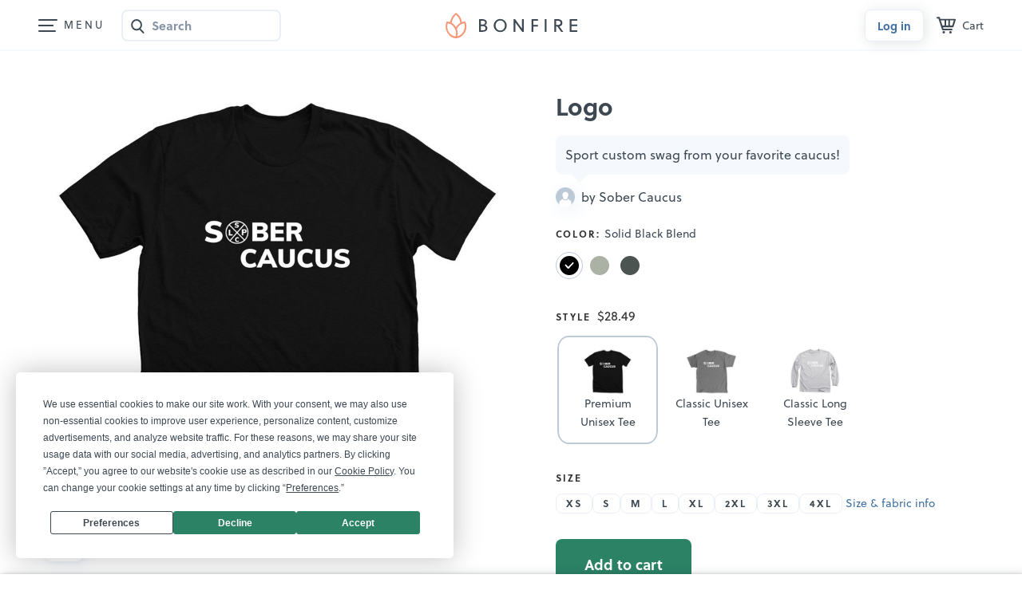

--- FILE ---
content_type: text/html; charset=utf-8
request_url: https://www.google.com/recaptcha/api2/anchor?ar=1&k=6LeCxK8qAAAAAGMfQOUPUf3O4yFZqEPf8UW15UZe&co=aHR0cHM6Ly93d3cuYm9uZmlyZS5jb206NDQz&hl=en&v=PoyoqOPhxBO7pBk68S4YbpHZ&size=invisible&anchor-ms=20000&execute-ms=30000&cb=asm23rjvl84a
body_size: 48501
content:
<!DOCTYPE HTML><html dir="ltr" lang="en"><head><meta http-equiv="Content-Type" content="text/html; charset=UTF-8">
<meta http-equiv="X-UA-Compatible" content="IE=edge">
<title>reCAPTCHA</title>
<style type="text/css">
/* cyrillic-ext */
@font-face {
  font-family: 'Roboto';
  font-style: normal;
  font-weight: 400;
  font-stretch: 100%;
  src: url(//fonts.gstatic.com/s/roboto/v48/KFO7CnqEu92Fr1ME7kSn66aGLdTylUAMa3GUBHMdazTgWw.woff2) format('woff2');
  unicode-range: U+0460-052F, U+1C80-1C8A, U+20B4, U+2DE0-2DFF, U+A640-A69F, U+FE2E-FE2F;
}
/* cyrillic */
@font-face {
  font-family: 'Roboto';
  font-style: normal;
  font-weight: 400;
  font-stretch: 100%;
  src: url(//fonts.gstatic.com/s/roboto/v48/KFO7CnqEu92Fr1ME7kSn66aGLdTylUAMa3iUBHMdazTgWw.woff2) format('woff2');
  unicode-range: U+0301, U+0400-045F, U+0490-0491, U+04B0-04B1, U+2116;
}
/* greek-ext */
@font-face {
  font-family: 'Roboto';
  font-style: normal;
  font-weight: 400;
  font-stretch: 100%;
  src: url(//fonts.gstatic.com/s/roboto/v48/KFO7CnqEu92Fr1ME7kSn66aGLdTylUAMa3CUBHMdazTgWw.woff2) format('woff2');
  unicode-range: U+1F00-1FFF;
}
/* greek */
@font-face {
  font-family: 'Roboto';
  font-style: normal;
  font-weight: 400;
  font-stretch: 100%;
  src: url(//fonts.gstatic.com/s/roboto/v48/KFO7CnqEu92Fr1ME7kSn66aGLdTylUAMa3-UBHMdazTgWw.woff2) format('woff2');
  unicode-range: U+0370-0377, U+037A-037F, U+0384-038A, U+038C, U+038E-03A1, U+03A3-03FF;
}
/* math */
@font-face {
  font-family: 'Roboto';
  font-style: normal;
  font-weight: 400;
  font-stretch: 100%;
  src: url(//fonts.gstatic.com/s/roboto/v48/KFO7CnqEu92Fr1ME7kSn66aGLdTylUAMawCUBHMdazTgWw.woff2) format('woff2');
  unicode-range: U+0302-0303, U+0305, U+0307-0308, U+0310, U+0312, U+0315, U+031A, U+0326-0327, U+032C, U+032F-0330, U+0332-0333, U+0338, U+033A, U+0346, U+034D, U+0391-03A1, U+03A3-03A9, U+03B1-03C9, U+03D1, U+03D5-03D6, U+03F0-03F1, U+03F4-03F5, U+2016-2017, U+2034-2038, U+203C, U+2040, U+2043, U+2047, U+2050, U+2057, U+205F, U+2070-2071, U+2074-208E, U+2090-209C, U+20D0-20DC, U+20E1, U+20E5-20EF, U+2100-2112, U+2114-2115, U+2117-2121, U+2123-214F, U+2190, U+2192, U+2194-21AE, U+21B0-21E5, U+21F1-21F2, U+21F4-2211, U+2213-2214, U+2216-22FF, U+2308-230B, U+2310, U+2319, U+231C-2321, U+2336-237A, U+237C, U+2395, U+239B-23B7, U+23D0, U+23DC-23E1, U+2474-2475, U+25AF, U+25B3, U+25B7, U+25BD, U+25C1, U+25CA, U+25CC, U+25FB, U+266D-266F, U+27C0-27FF, U+2900-2AFF, U+2B0E-2B11, U+2B30-2B4C, U+2BFE, U+3030, U+FF5B, U+FF5D, U+1D400-1D7FF, U+1EE00-1EEFF;
}
/* symbols */
@font-face {
  font-family: 'Roboto';
  font-style: normal;
  font-weight: 400;
  font-stretch: 100%;
  src: url(//fonts.gstatic.com/s/roboto/v48/KFO7CnqEu92Fr1ME7kSn66aGLdTylUAMaxKUBHMdazTgWw.woff2) format('woff2');
  unicode-range: U+0001-000C, U+000E-001F, U+007F-009F, U+20DD-20E0, U+20E2-20E4, U+2150-218F, U+2190, U+2192, U+2194-2199, U+21AF, U+21E6-21F0, U+21F3, U+2218-2219, U+2299, U+22C4-22C6, U+2300-243F, U+2440-244A, U+2460-24FF, U+25A0-27BF, U+2800-28FF, U+2921-2922, U+2981, U+29BF, U+29EB, U+2B00-2BFF, U+4DC0-4DFF, U+FFF9-FFFB, U+10140-1018E, U+10190-1019C, U+101A0, U+101D0-101FD, U+102E0-102FB, U+10E60-10E7E, U+1D2C0-1D2D3, U+1D2E0-1D37F, U+1F000-1F0FF, U+1F100-1F1AD, U+1F1E6-1F1FF, U+1F30D-1F30F, U+1F315, U+1F31C, U+1F31E, U+1F320-1F32C, U+1F336, U+1F378, U+1F37D, U+1F382, U+1F393-1F39F, U+1F3A7-1F3A8, U+1F3AC-1F3AF, U+1F3C2, U+1F3C4-1F3C6, U+1F3CA-1F3CE, U+1F3D4-1F3E0, U+1F3ED, U+1F3F1-1F3F3, U+1F3F5-1F3F7, U+1F408, U+1F415, U+1F41F, U+1F426, U+1F43F, U+1F441-1F442, U+1F444, U+1F446-1F449, U+1F44C-1F44E, U+1F453, U+1F46A, U+1F47D, U+1F4A3, U+1F4B0, U+1F4B3, U+1F4B9, U+1F4BB, U+1F4BF, U+1F4C8-1F4CB, U+1F4D6, U+1F4DA, U+1F4DF, U+1F4E3-1F4E6, U+1F4EA-1F4ED, U+1F4F7, U+1F4F9-1F4FB, U+1F4FD-1F4FE, U+1F503, U+1F507-1F50B, U+1F50D, U+1F512-1F513, U+1F53E-1F54A, U+1F54F-1F5FA, U+1F610, U+1F650-1F67F, U+1F687, U+1F68D, U+1F691, U+1F694, U+1F698, U+1F6AD, U+1F6B2, U+1F6B9-1F6BA, U+1F6BC, U+1F6C6-1F6CF, U+1F6D3-1F6D7, U+1F6E0-1F6EA, U+1F6F0-1F6F3, U+1F6F7-1F6FC, U+1F700-1F7FF, U+1F800-1F80B, U+1F810-1F847, U+1F850-1F859, U+1F860-1F887, U+1F890-1F8AD, U+1F8B0-1F8BB, U+1F8C0-1F8C1, U+1F900-1F90B, U+1F93B, U+1F946, U+1F984, U+1F996, U+1F9E9, U+1FA00-1FA6F, U+1FA70-1FA7C, U+1FA80-1FA89, U+1FA8F-1FAC6, U+1FACE-1FADC, U+1FADF-1FAE9, U+1FAF0-1FAF8, U+1FB00-1FBFF;
}
/* vietnamese */
@font-face {
  font-family: 'Roboto';
  font-style: normal;
  font-weight: 400;
  font-stretch: 100%;
  src: url(//fonts.gstatic.com/s/roboto/v48/KFO7CnqEu92Fr1ME7kSn66aGLdTylUAMa3OUBHMdazTgWw.woff2) format('woff2');
  unicode-range: U+0102-0103, U+0110-0111, U+0128-0129, U+0168-0169, U+01A0-01A1, U+01AF-01B0, U+0300-0301, U+0303-0304, U+0308-0309, U+0323, U+0329, U+1EA0-1EF9, U+20AB;
}
/* latin-ext */
@font-face {
  font-family: 'Roboto';
  font-style: normal;
  font-weight: 400;
  font-stretch: 100%;
  src: url(//fonts.gstatic.com/s/roboto/v48/KFO7CnqEu92Fr1ME7kSn66aGLdTylUAMa3KUBHMdazTgWw.woff2) format('woff2');
  unicode-range: U+0100-02BA, U+02BD-02C5, U+02C7-02CC, U+02CE-02D7, U+02DD-02FF, U+0304, U+0308, U+0329, U+1D00-1DBF, U+1E00-1E9F, U+1EF2-1EFF, U+2020, U+20A0-20AB, U+20AD-20C0, U+2113, U+2C60-2C7F, U+A720-A7FF;
}
/* latin */
@font-face {
  font-family: 'Roboto';
  font-style: normal;
  font-weight: 400;
  font-stretch: 100%;
  src: url(//fonts.gstatic.com/s/roboto/v48/KFO7CnqEu92Fr1ME7kSn66aGLdTylUAMa3yUBHMdazQ.woff2) format('woff2');
  unicode-range: U+0000-00FF, U+0131, U+0152-0153, U+02BB-02BC, U+02C6, U+02DA, U+02DC, U+0304, U+0308, U+0329, U+2000-206F, U+20AC, U+2122, U+2191, U+2193, U+2212, U+2215, U+FEFF, U+FFFD;
}
/* cyrillic-ext */
@font-face {
  font-family: 'Roboto';
  font-style: normal;
  font-weight: 500;
  font-stretch: 100%;
  src: url(//fonts.gstatic.com/s/roboto/v48/KFO7CnqEu92Fr1ME7kSn66aGLdTylUAMa3GUBHMdazTgWw.woff2) format('woff2');
  unicode-range: U+0460-052F, U+1C80-1C8A, U+20B4, U+2DE0-2DFF, U+A640-A69F, U+FE2E-FE2F;
}
/* cyrillic */
@font-face {
  font-family: 'Roboto';
  font-style: normal;
  font-weight: 500;
  font-stretch: 100%;
  src: url(//fonts.gstatic.com/s/roboto/v48/KFO7CnqEu92Fr1ME7kSn66aGLdTylUAMa3iUBHMdazTgWw.woff2) format('woff2');
  unicode-range: U+0301, U+0400-045F, U+0490-0491, U+04B0-04B1, U+2116;
}
/* greek-ext */
@font-face {
  font-family: 'Roboto';
  font-style: normal;
  font-weight: 500;
  font-stretch: 100%;
  src: url(//fonts.gstatic.com/s/roboto/v48/KFO7CnqEu92Fr1ME7kSn66aGLdTylUAMa3CUBHMdazTgWw.woff2) format('woff2');
  unicode-range: U+1F00-1FFF;
}
/* greek */
@font-face {
  font-family: 'Roboto';
  font-style: normal;
  font-weight: 500;
  font-stretch: 100%;
  src: url(//fonts.gstatic.com/s/roboto/v48/KFO7CnqEu92Fr1ME7kSn66aGLdTylUAMa3-UBHMdazTgWw.woff2) format('woff2');
  unicode-range: U+0370-0377, U+037A-037F, U+0384-038A, U+038C, U+038E-03A1, U+03A3-03FF;
}
/* math */
@font-face {
  font-family: 'Roboto';
  font-style: normal;
  font-weight: 500;
  font-stretch: 100%;
  src: url(//fonts.gstatic.com/s/roboto/v48/KFO7CnqEu92Fr1ME7kSn66aGLdTylUAMawCUBHMdazTgWw.woff2) format('woff2');
  unicode-range: U+0302-0303, U+0305, U+0307-0308, U+0310, U+0312, U+0315, U+031A, U+0326-0327, U+032C, U+032F-0330, U+0332-0333, U+0338, U+033A, U+0346, U+034D, U+0391-03A1, U+03A3-03A9, U+03B1-03C9, U+03D1, U+03D5-03D6, U+03F0-03F1, U+03F4-03F5, U+2016-2017, U+2034-2038, U+203C, U+2040, U+2043, U+2047, U+2050, U+2057, U+205F, U+2070-2071, U+2074-208E, U+2090-209C, U+20D0-20DC, U+20E1, U+20E5-20EF, U+2100-2112, U+2114-2115, U+2117-2121, U+2123-214F, U+2190, U+2192, U+2194-21AE, U+21B0-21E5, U+21F1-21F2, U+21F4-2211, U+2213-2214, U+2216-22FF, U+2308-230B, U+2310, U+2319, U+231C-2321, U+2336-237A, U+237C, U+2395, U+239B-23B7, U+23D0, U+23DC-23E1, U+2474-2475, U+25AF, U+25B3, U+25B7, U+25BD, U+25C1, U+25CA, U+25CC, U+25FB, U+266D-266F, U+27C0-27FF, U+2900-2AFF, U+2B0E-2B11, U+2B30-2B4C, U+2BFE, U+3030, U+FF5B, U+FF5D, U+1D400-1D7FF, U+1EE00-1EEFF;
}
/* symbols */
@font-face {
  font-family: 'Roboto';
  font-style: normal;
  font-weight: 500;
  font-stretch: 100%;
  src: url(//fonts.gstatic.com/s/roboto/v48/KFO7CnqEu92Fr1ME7kSn66aGLdTylUAMaxKUBHMdazTgWw.woff2) format('woff2');
  unicode-range: U+0001-000C, U+000E-001F, U+007F-009F, U+20DD-20E0, U+20E2-20E4, U+2150-218F, U+2190, U+2192, U+2194-2199, U+21AF, U+21E6-21F0, U+21F3, U+2218-2219, U+2299, U+22C4-22C6, U+2300-243F, U+2440-244A, U+2460-24FF, U+25A0-27BF, U+2800-28FF, U+2921-2922, U+2981, U+29BF, U+29EB, U+2B00-2BFF, U+4DC0-4DFF, U+FFF9-FFFB, U+10140-1018E, U+10190-1019C, U+101A0, U+101D0-101FD, U+102E0-102FB, U+10E60-10E7E, U+1D2C0-1D2D3, U+1D2E0-1D37F, U+1F000-1F0FF, U+1F100-1F1AD, U+1F1E6-1F1FF, U+1F30D-1F30F, U+1F315, U+1F31C, U+1F31E, U+1F320-1F32C, U+1F336, U+1F378, U+1F37D, U+1F382, U+1F393-1F39F, U+1F3A7-1F3A8, U+1F3AC-1F3AF, U+1F3C2, U+1F3C4-1F3C6, U+1F3CA-1F3CE, U+1F3D4-1F3E0, U+1F3ED, U+1F3F1-1F3F3, U+1F3F5-1F3F7, U+1F408, U+1F415, U+1F41F, U+1F426, U+1F43F, U+1F441-1F442, U+1F444, U+1F446-1F449, U+1F44C-1F44E, U+1F453, U+1F46A, U+1F47D, U+1F4A3, U+1F4B0, U+1F4B3, U+1F4B9, U+1F4BB, U+1F4BF, U+1F4C8-1F4CB, U+1F4D6, U+1F4DA, U+1F4DF, U+1F4E3-1F4E6, U+1F4EA-1F4ED, U+1F4F7, U+1F4F9-1F4FB, U+1F4FD-1F4FE, U+1F503, U+1F507-1F50B, U+1F50D, U+1F512-1F513, U+1F53E-1F54A, U+1F54F-1F5FA, U+1F610, U+1F650-1F67F, U+1F687, U+1F68D, U+1F691, U+1F694, U+1F698, U+1F6AD, U+1F6B2, U+1F6B9-1F6BA, U+1F6BC, U+1F6C6-1F6CF, U+1F6D3-1F6D7, U+1F6E0-1F6EA, U+1F6F0-1F6F3, U+1F6F7-1F6FC, U+1F700-1F7FF, U+1F800-1F80B, U+1F810-1F847, U+1F850-1F859, U+1F860-1F887, U+1F890-1F8AD, U+1F8B0-1F8BB, U+1F8C0-1F8C1, U+1F900-1F90B, U+1F93B, U+1F946, U+1F984, U+1F996, U+1F9E9, U+1FA00-1FA6F, U+1FA70-1FA7C, U+1FA80-1FA89, U+1FA8F-1FAC6, U+1FACE-1FADC, U+1FADF-1FAE9, U+1FAF0-1FAF8, U+1FB00-1FBFF;
}
/* vietnamese */
@font-face {
  font-family: 'Roboto';
  font-style: normal;
  font-weight: 500;
  font-stretch: 100%;
  src: url(//fonts.gstatic.com/s/roboto/v48/KFO7CnqEu92Fr1ME7kSn66aGLdTylUAMa3OUBHMdazTgWw.woff2) format('woff2');
  unicode-range: U+0102-0103, U+0110-0111, U+0128-0129, U+0168-0169, U+01A0-01A1, U+01AF-01B0, U+0300-0301, U+0303-0304, U+0308-0309, U+0323, U+0329, U+1EA0-1EF9, U+20AB;
}
/* latin-ext */
@font-face {
  font-family: 'Roboto';
  font-style: normal;
  font-weight: 500;
  font-stretch: 100%;
  src: url(//fonts.gstatic.com/s/roboto/v48/KFO7CnqEu92Fr1ME7kSn66aGLdTylUAMa3KUBHMdazTgWw.woff2) format('woff2');
  unicode-range: U+0100-02BA, U+02BD-02C5, U+02C7-02CC, U+02CE-02D7, U+02DD-02FF, U+0304, U+0308, U+0329, U+1D00-1DBF, U+1E00-1E9F, U+1EF2-1EFF, U+2020, U+20A0-20AB, U+20AD-20C0, U+2113, U+2C60-2C7F, U+A720-A7FF;
}
/* latin */
@font-face {
  font-family: 'Roboto';
  font-style: normal;
  font-weight: 500;
  font-stretch: 100%;
  src: url(//fonts.gstatic.com/s/roboto/v48/KFO7CnqEu92Fr1ME7kSn66aGLdTylUAMa3yUBHMdazQ.woff2) format('woff2');
  unicode-range: U+0000-00FF, U+0131, U+0152-0153, U+02BB-02BC, U+02C6, U+02DA, U+02DC, U+0304, U+0308, U+0329, U+2000-206F, U+20AC, U+2122, U+2191, U+2193, U+2212, U+2215, U+FEFF, U+FFFD;
}
/* cyrillic-ext */
@font-face {
  font-family: 'Roboto';
  font-style: normal;
  font-weight: 900;
  font-stretch: 100%;
  src: url(//fonts.gstatic.com/s/roboto/v48/KFO7CnqEu92Fr1ME7kSn66aGLdTylUAMa3GUBHMdazTgWw.woff2) format('woff2');
  unicode-range: U+0460-052F, U+1C80-1C8A, U+20B4, U+2DE0-2DFF, U+A640-A69F, U+FE2E-FE2F;
}
/* cyrillic */
@font-face {
  font-family: 'Roboto';
  font-style: normal;
  font-weight: 900;
  font-stretch: 100%;
  src: url(//fonts.gstatic.com/s/roboto/v48/KFO7CnqEu92Fr1ME7kSn66aGLdTylUAMa3iUBHMdazTgWw.woff2) format('woff2');
  unicode-range: U+0301, U+0400-045F, U+0490-0491, U+04B0-04B1, U+2116;
}
/* greek-ext */
@font-face {
  font-family: 'Roboto';
  font-style: normal;
  font-weight: 900;
  font-stretch: 100%;
  src: url(//fonts.gstatic.com/s/roboto/v48/KFO7CnqEu92Fr1ME7kSn66aGLdTylUAMa3CUBHMdazTgWw.woff2) format('woff2');
  unicode-range: U+1F00-1FFF;
}
/* greek */
@font-face {
  font-family: 'Roboto';
  font-style: normal;
  font-weight: 900;
  font-stretch: 100%;
  src: url(//fonts.gstatic.com/s/roboto/v48/KFO7CnqEu92Fr1ME7kSn66aGLdTylUAMa3-UBHMdazTgWw.woff2) format('woff2');
  unicode-range: U+0370-0377, U+037A-037F, U+0384-038A, U+038C, U+038E-03A1, U+03A3-03FF;
}
/* math */
@font-face {
  font-family: 'Roboto';
  font-style: normal;
  font-weight: 900;
  font-stretch: 100%;
  src: url(//fonts.gstatic.com/s/roboto/v48/KFO7CnqEu92Fr1ME7kSn66aGLdTylUAMawCUBHMdazTgWw.woff2) format('woff2');
  unicode-range: U+0302-0303, U+0305, U+0307-0308, U+0310, U+0312, U+0315, U+031A, U+0326-0327, U+032C, U+032F-0330, U+0332-0333, U+0338, U+033A, U+0346, U+034D, U+0391-03A1, U+03A3-03A9, U+03B1-03C9, U+03D1, U+03D5-03D6, U+03F0-03F1, U+03F4-03F5, U+2016-2017, U+2034-2038, U+203C, U+2040, U+2043, U+2047, U+2050, U+2057, U+205F, U+2070-2071, U+2074-208E, U+2090-209C, U+20D0-20DC, U+20E1, U+20E5-20EF, U+2100-2112, U+2114-2115, U+2117-2121, U+2123-214F, U+2190, U+2192, U+2194-21AE, U+21B0-21E5, U+21F1-21F2, U+21F4-2211, U+2213-2214, U+2216-22FF, U+2308-230B, U+2310, U+2319, U+231C-2321, U+2336-237A, U+237C, U+2395, U+239B-23B7, U+23D0, U+23DC-23E1, U+2474-2475, U+25AF, U+25B3, U+25B7, U+25BD, U+25C1, U+25CA, U+25CC, U+25FB, U+266D-266F, U+27C0-27FF, U+2900-2AFF, U+2B0E-2B11, U+2B30-2B4C, U+2BFE, U+3030, U+FF5B, U+FF5D, U+1D400-1D7FF, U+1EE00-1EEFF;
}
/* symbols */
@font-face {
  font-family: 'Roboto';
  font-style: normal;
  font-weight: 900;
  font-stretch: 100%;
  src: url(//fonts.gstatic.com/s/roboto/v48/KFO7CnqEu92Fr1ME7kSn66aGLdTylUAMaxKUBHMdazTgWw.woff2) format('woff2');
  unicode-range: U+0001-000C, U+000E-001F, U+007F-009F, U+20DD-20E0, U+20E2-20E4, U+2150-218F, U+2190, U+2192, U+2194-2199, U+21AF, U+21E6-21F0, U+21F3, U+2218-2219, U+2299, U+22C4-22C6, U+2300-243F, U+2440-244A, U+2460-24FF, U+25A0-27BF, U+2800-28FF, U+2921-2922, U+2981, U+29BF, U+29EB, U+2B00-2BFF, U+4DC0-4DFF, U+FFF9-FFFB, U+10140-1018E, U+10190-1019C, U+101A0, U+101D0-101FD, U+102E0-102FB, U+10E60-10E7E, U+1D2C0-1D2D3, U+1D2E0-1D37F, U+1F000-1F0FF, U+1F100-1F1AD, U+1F1E6-1F1FF, U+1F30D-1F30F, U+1F315, U+1F31C, U+1F31E, U+1F320-1F32C, U+1F336, U+1F378, U+1F37D, U+1F382, U+1F393-1F39F, U+1F3A7-1F3A8, U+1F3AC-1F3AF, U+1F3C2, U+1F3C4-1F3C6, U+1F3CA-1F3CE, U+1F3D4-1F3E0, U+1F3ED, U+1F3F1-1F3F3, U+1F3F5-1F3F7, U+1F408, U+1F415, U+1F41F, U+1F426, U+1F43F, U+1F441-1F442, U+1F444, U+1F446-1F449, U+1F44C-1F44E, U+1F453, U+1F46A, U+1F47D, U+1F4A3, U+1F4B0, U+1F4B3, U+1F4B9, U+1F4BB, U+1F4BF, U+1F4C8-1F4CB, U+1F4D6, U+1F4DA, U+1F4DF, U+1F4E3-1F4E6, U+1F4EA-1F4ED, U+1F4F7, U+1F4F9-1F4FB, U+1F4FD-1F4FE, U+1F503, U+1F507-1F50B, U+1F50D, U+1F512-1F513, U+1F53E-1F54A, U+1F54F-1F5FA, U+1F610, U+1F650-1F67F, U+1F687, U+1F68D, U+1F691, U+1F694, U+1F698, U+1F6AD, U+1F6B2, U+1F6B9-1F6BA, U+1F6BC, U+1F6C6-1F6CF, U+1F6D3-1F6D7, U+1F6E0-1F6EA, U+1F6F0-1F6F3, U+1F6F7-1F6FC, U+1F700-1F7FF, U+1F800-1F80B, U+1F810-1F847, U+1F850-1F859, U+1F860-1F887, U+1F890-1F8AD, U+1F8B0-1F8BB, U+1F8C0-1F8C1, U+1F900-1F90B, U+1F93B, U+1F946, U+1F984, U+1F996, U+1F9E9, U+1FA00-1FA6F, U+1FA70-1FA7C, U+1FA80-1FA89, U+1FA8F-1FAC6, U+1FACE-1FADC, U+1FADF-1FAE9, U+1FAF0-1FAF8, U+1FB00-1FBFF;
}
/* vietnamese */
@font-face {
  font-family: 'Roboto';
  font-style: normal;
  font-weight: 900;
  font-stretch: 100%;
  src: url(//fonts.gstatic.com/s/roboto/v48/KFO7CnqEu92Fr1ME7kSn66aGLdTylUAMa3OUBHMdazTgWw.woff2) format('woff2');
  unicode-range: U+0102-0103, U+0110-0111, U+0128-0129, U+0168-0169, U+01A0-01A1, U+01AF-01B0, U+0300-0301, U+0303-0304, U+0308-0309, U+0323, U+0329, U+1EA0-1EF9, U+20AB;
}
/* latin-ext */
@font-face {
  font-family: 'Roboto';
  font-style: normal;
  font-weight: 900;
  font-stretch: 100%;
  src: url(//fonts.gstatic.com/s/roboto/v48/KFO7CnqEu92Fr1ME7kSn66aGLdTylUAMa3KUBHMdazTgWw.woff2) format('woff2');
  unicode-range: U+0100-02BA, U+02BD-02C5, U+02C7-02CC, U+02CE-02D7, U+02DD-02FF, U+0304, U+0308, U+0329, U+1D00-1DBF, U+1E00-1E9F, U+1EF2-1EFF, U+2020, U+20A0-20AB, U+20AD-20C0, U+2113, U+2C60-2C7F, U+A720-A7FF;
}
/* latin */
@font-face {
  font-family: 'Roboto';
  font-style: normal;
  font-weight: 900;
  font-stretch: 100%;
  src: url(//fonts.gstatic.com/s/roboto/v48/KFO7CnqEu92Fr1ME7kSn66aGLdTylUAMa3yUBHMdazQ.woff2) format('woff2');
  unicode-range: U+0000-00FF, U+0131, U+0152-0153, U+02BB-02BC, U+02C6, U+02DA, U+02DC, U+0304, U+0308, U+0329, U+2000-206F, U+20AC, U+2122, U+2191, U+2193, U+2212, U+2215, U+FEFF, U+FFFD;
}

</style>
<link rel="stylesheet" type="text/css" href="https://www.gstatic.com/recaptcha/releases/PoyoqOPhxBO7pBk68S4YbpHZ/styles__ltr.css">
<script nonce="BaFrohC9XNXceUDSfyhMbA" type="text/javascript">window['__recaptcha_api'] = 'https://www.google.com/recaptcha/api2/';</script>
<script type="text/javascript" src="https://www.gstatic.com/recaptcha/releases/PoyoqOPhxBO7pBk68S4YbpHZ/recaptcha__en.js" nonce="BaFrohC9XNXceUDSfyhMbA">
      
    </script></head>
<body><div id="rc-anchor-alert" class="rc-anchor-alert"></div>
<input type="hidden" id="recaptcha-token" value="[base64]">
<script type="text/javascript" nonce="BaFrohC9XNXceUDSfyhMbA">
      recaptcha.anchor.Main.init("[\x22ainput\x22,[\x22bgdata\x22,\x22\x22,\[base64]/[base64]/[base64]/[base64]/[base64]/[base64]/[base64]/[base64]/[base64]/[base64]\\u003d\x22,\[base64]\\u003d\x22,\x22RUhcPcKWbGPDssK7T8OaacKbw6Eyw6J8YBwnQMOBwpLDmwY/OMKKw7HCl8OcwqvDuiEswrvCoFhTwq4Rw7ZGw7rDmsOPwq4jf8KgI1wrfAfClxJrw5NUGXV0w4zCqcKnw47Cskc4w4zDl8OAOznClcOAw6vDusOpwprCt2rDssKkfsOzHcKwwq7CtsKww6rCl8Kzw5nCs8K/woFLQiUCwoHDsFbCsypwecKScsKywprCicOIw4MiwoLCk8Kzw6MbQhR3ESZdwr9Tw47DuMOTfMKEJA3CjcKFwr7DnsObLMOLT8OeFMKjQMK8aAHDhBjCqy/DgE3CksOoNQzDhm7DhcK9w4EQwrjDiQNDwoXDsMOXWMKFflFyUk0nw451U8KNwpjDpmVTJ8KZwoAjw4gIDXzCsXdfe1s7ADvCjWtXagbDizDDk3x4w5/DnVp/w4jCv8KyeWVFwprCssKow5F3w7l9w7R5esOnwqzCpyzDmlfCm0Vdw6TDt2DDl8KtwqUUwrk/[base64]/DhlNYw6DDijRuwqVqN1TCt8KMw7jDlcOcX2XCqC/CjMKVHsOMLXskwpXDgsOOwozCuFsuDcOXOMOAwpXCuVbCujXDlH/CmzLCnRdmAMKeM0V2GyIuwpp/e8OMw6cYYcK/YzIoamLDszzClMKyES3CrAQ5PcKrJV7Du8OdJU/DgcOJQcO5ABguw5TDmsOidTzCkMOqf0/DvVs1wpZLwrpjwqoEwp4jwrEfe3zDh1nDuMODCjcIMC/CusKowrkUD0PCvcOWQB3CuRLDocKOI8KaI8K0CMO8w5NUwqvDtUzCkhzDviI/[base64]/[base64]/DhCPDs2QiwpJ0FW/CnFLCqsO4wpJbS2HDo8K0wpPCiMOBwosDV8O0VCDDlsOVBgw9w5clTC9ac8O2XcKhM1/DuAxocF3CvG9yw6NWJmrDucO8KsOwwrLDjXXCkcO9w5/CvsK3ZRs0w6DCrcKvwqo9wqd3HcOQO8OpdcOKw6t1wrbDrg7ChsOzOCrCsjPDucK6ZgPCgcOUS8Oqw4rCnsOvwrQOwphbeWnDgMOhJhMhwpPCkTnDrl/DgwgqMDddwp/DplJ4D3rDl0LDtMOHLTh0w5kmI05nL8KeXcOcYGnCoXXClcOtw4J8w5t/f2gpw4Qaw7/CqF3CkkscWcOgN2Qjwr12f8KbEsOKw7XCqhcRwq4Lw6nCmlTCnkLDjcO4EXfDpzvCo1USw6U1dXPDlMK3wr0/FMOHw5PDpHHCkHrCgxx9e8O5asKnUcOKAgYPQXxCwp8IwpLDtiI+GcOewpvDtMKzwoY2acOOEcKnw40Qw7ceKcKFwq/DhzfCugrDsMKGNzrCu8KvTsKkwrDCtTEBM1XCqQvCuMOIwpJeFsOFbsKtw642wp9Jd27CusOOJMKAKiJ9w4nDpWhow5FWdE7CqTxww4B8wp1Gw7UgZAHCqCnCg8Okw77Cl8Ojw67CglfCrcOXwr57w5dfw7EjU8KsR8OlR8KsWgjCpsOtw7zDrS/CuMKBwoQGw7PChFvDrcKrwo/Dn8O0wq/CnMOJdMKeBsOOUXwGwqQVw6JMA3nCm3LCrUXCmcOLw7EoRMOAe04awqsaKcO0MiUsw73Cr8KZw4nCkMK2w50lfsOLwpTDpz3Do8Ozc8O7NxrCncOYXSvCgcK6w4tiwpPCisOhwpQnJB7CusKidhMdw7LCuRZKw6zDgz5wVUkIw6B/[base64]/w7NMaMKrw6DChsKvCQLDiHdFwpvClltsw6FPNgTDqyLCm8ORw4DCo3/DnQDDiyBSTMKQwqzClcKlw4/CiAImw4DDusKPLz/CnsKlw4rCgsKKCxwlwrrDiTweJgouwofDmsKNwqrCokAVcTLDsUbDkMKBW8OeL1AnwrDDncKnMsONwpNBwq8+w7XCjxbCmFkxBwPDpsK4c8KZw6QQw7jCtnbDs3c/[base64]/ClSbCoizDmyzDqzbDusOjPjZGeTgywrzDhmU6w7XCjcOZw7gbwpDDpMOlTU8Dw7RNwqRfZ8KtEnvCix/[base64]/CucKZw5JjcMKKeMO0d8KnHHlCw4Aqw4zCj8Kcw4bCt3jDuXFEaz0Gw4TCvkI1w6VKUMKOwqp8EcOlc0YHfQFzQcKOwr/CijoNEMKWwpZ7ZcObHsKQwqLDtlcHwojCuMK9wo1Ow51Ga8KWwq3DgALCocKZw47DscOubMOBDQ/DlFbDnQPDlMOYwpTCtcOYwppTwq0aw6LDs0nCtMOpwrPCmlDDp8O/f04gwqoLw69DbMKdwrQ7V8KNw4bDqSjDt3nDlBQkw4xqwrPDvDnDj8OLX8ORwrLDkcKiw7cXKjzDqxcYwqtswokawqpPw79XCcKoExfClcO3w4LCvsKCamZEwqFcHy5uw4vDoV7CuXk0Y8OsMUTDuFvDj8KNwpzDmVgIwp/DusKrw6IiO8K/wrzDojPDg1PDsQE+wqrDlmLDnnACM8OOOMKOwr/DtAjDqz7DtcKhwqJ/[base64]/VTPCusKPwrDDv8OmQcKZw5kQw7FpIARNIHR3w7fDucOvQkFzFsOWw4rDnMOGwqR5w4PDnlpvIsKMw5o8HwrCvcOuw6DDo1vCoA/DrsKGw7hIQTZfw7Aww6jDvcK4wopbwrfDqQo4wpXCnMO+eEFRwrlpw64Jw7ozw7sMC8Ouw4tXemAiAGXCskkCInc5wrbCrltnBGLDjw3DucKDI8OwQ3TDnmVXFsKawq/[base64]/cSgdwrbDrEwZaMOOAx94w7BzwofCv3vCuwbDjW/[base64]/w7fCqQvClcKkw6rCjGYJQcKLC3UxfsKlQMK/[base64]/CjTvCu3nDkXFJw6HCqsOswq81fsOKw4PDojTDiMO5ExrDusO9wpEOdjtXP8KuHXU9w4AROcKhwqvChMKVcsK1w7zDl8OKwq/[base64]/W8OKcUpKwowww5x1O8KWw5DChlZ2wo17BQbDimPDn8OCw6cQOcOPesOQwo0cOAnDv8KKw53Cj8Kbw73Dv8KbYD3CrMKdFcO2w7ogZQRIeAzDkcKfw5DDjcOYwq/[base64]/[base64]/CisKzIcK7wr3Cu8OZw5kJwrRNdTAdUywzUV/CtBcBccOUw67CtAw8OFrDtyIQQcKqw6rDssKoasORw6Ymw7Y7woPCkh9tw4FHLBYscQFVP8OzIcO+wol6woPDhcKwwo5RIsK8wooQDMKhwopzfH0SwpVzw6bClcOENsOdw7TDqMORw5jCucOVSHosKADCjgJ0KsOgw4bDtC/DhQbDuB/Ck8OPwpMpZQHDpnfCpsKVOMKZw5UKw6okw4LCjMO9wrRsWGPCrRJ9cTkJwqTDq8KlBMO9w4zCqix5wrgUWRvDh8O7UsOGNsKyaMKrw57CmmN/w6rCusKowp5wwpXCgWXDosKvYsOaw4Vww7LCuwzCg2BFTE3Cl8KVwpxfEXjCuX/[base64]/[base64]/CgXjDnjNuw7dLw4/DqMOfwr85F8Ksw6zCl8KRw4c2O8KJeMOSA2TClWTCgMKFw6BpbcOIEcK5w7YOFcKswo7CumMTwrzCiy3DhFg9FBcNwrIWZMK+w5/[base64]/w4jDgsKCRjJOwq7DiChRw7Q5SCFTYDjChz3Ch3/Cv8OxwqETw7DDosO2wqNuHAkkesO6w5/Ciy/[base64]/Ch1bDlDlEKcOkTMKlD0nDocOnw49Mw7o2BDjClHDDoMKbw63CocOZwoTDmMKhwqPCiS7DhCQYJQLClhdDw6fDoMOMCGkQE1J2w4rCsMOiw5wxHcOtTcO0UFEUwpLCsMO3wofCicKqXjfCncKxw6N7w6DCtgYxFMOFw5dsAx/[base64]/CnsO/w6MgwrF6wqrDqcKowpPCr8OKwoIPw4PCi0jCpHhVworDvMKLw5/CmsOUwo3ChsOuVE/Cs8OqYQlRdcKaK8O9XgDChsK0wqpYw5nCpsKVworCi1N3cMKhJcK7worCgcKrGT3CnjMDw6fDqcKxw7fDmsOXwqkLw6UqwoLDmsOCw5bDh8KnBMKLRmPDocKzX8ORd0nCh8KgFl3CmsOYGXXCnsKuPcOla8OJwosXw7QOwp9kwrfDoRfCv8O2TcKvw7vDsRjDhB8/DRPDrX0We13DrCPCnG7DkyrDpMKxw4JDw7vCjsOxwqgiwrslcVITw5E0MsOdc8OmfcKtwp4Mw40xw4/ClCnDhsKBYsKDw6rCkMOzw6BiREDClxnCj8OtwqTDmQIALAlrwpJWLMKPw6IjeMO/wqcOwpBmSsKZHwtew5HDmsKnMsOzw4JiSz/DnCvCpxDCtnEoRzvDr2zDosOockU+w6NNwrnCp2lYaTgHSMKuOwnCvsOnf8OiwoltA8OOw542wqbDsMOrw68fw7wxw5IVVcKHw68+AnzDiT9+wqAhw7/CqMOzFzcJdcOlEC/Dj13Cny19DDk7w4F3wojCoj/DoDLDuX9owq/CnGHDmEpiwr0PwpHCugrDnMKCw4ISJmoVFsKyw4zCgMOiw4jDlcOwwrXDoTwUdcOmw4cgw4HDtMK4AWd6wr/Dr2EtNMK+w5vDpMO2PMOVw7MRJ8OpUcKhLmIAw68CCMKvw4HDi1XDucOFQhdQS2NDwqzChQx/w7bCrCNXWsKYw7d/[base64]/fATChMKOdMOyDcK3w63Cr8KtSkjCvhTCksKQw5Y/woRGwoh8JVx4AF10w4LClC/[base64]/[base64]/CogRGwq3Cs8KHFsO0wpAIwrVawrR9wpV3wr/CgXnCmgrCkhfDrCLDrCV7P8KeK8KzSW3Dlg/DqBs8eMKcwoTCjMKAw4NIcsOBD8KSwr3CkMKfdVPDjsOAw6c9wotCwoPCgsORRhHCusO5JsKrw5XCtMKOwowywpAEGwPDosKSWGzCphTDshUlYRt6YcO9wrbCiEcXa2XCpcKdUsONZcODByM7S19vFQHClGHDv8K0w4nDncKswrViw7DDrxrCoArCgh/CtsOKw6vCucOUwoQaw4sLHj1tTlV0w5rDhGHDnC3Ci3nCh8KDJDhhXElhwrgBwq9fXcKCw4BcMVHCp8KEw6PDvMKxVMOdZsKkw67Dj8K6wpzCkS7CksOKw4jDk8KaBmQYwqPCrcK3wo/Dkil6w5XDssKDwprCoAgWw78yH8KxdxLCgsK9wpsIR8O+PXTDiV1fdWlZaMOXw5pvCyPDmHPCuwhGIhdOSzbDmsOMwobCvX/[base64]/CosKhJcKcRV/DgcOXwq3DuWHClwfDr8Kmw7jCvcKpUcOJwpPCgMOxdXvCs37DkivDhMOvwrhIwp7ClQR9w5UVwpJ3EsKkwrDClgrCvcKlLMKbOBJeF8KcORTCgcOmPxBFDcOCBcKXw4x2wpHCvjJEOMOewqUWUiPDssKHw5TDmsKmwpR/w6DCk2BnWsOmwpdeICfCsMK5aMKzwpHDisOwfMOLZ8K+wq9qTzE9wpfDk10TSsKzw77CqHsaZsOtwotpwoAIEzwKwoIsGyIYwo1Awp4kC1gwwqPDiMOKw4IxwqpyUw7Co8OQZxPDtMKaBMOlwrLDpm4BccKowoF7wqEtwpdIwrsnOX/DiAnDlMK4BsOwwp8IesKOw7PCvsOiwpsDwpggdmYKwrTDsMOYPB1MExbCm8ODwrkIw5IKBkgHwqjDm8OUwpLDvh/[base64]/CqQ/[base64]/w7pcw6QqwqwNB8KmwoQ3H8KQwrbCgcKvecK7cjUBw4vClcKZERdzAlLCpcK0w5bCmDnDrgbCv8KwLTjDjcOjw63CqBY8ZMKVwrY/YGNPR8OkwoPDqSTDgHAbwqhJZcKcYBNhwoPCrcO6Z3oWQyfDtMK2AHbCgQ7Co8OCY8KFYjgKwoRVBcKKwq/DqhlYDcOAaMKHHELCkMOtwrRIw5nDhn7DpMKFwqAGdyxGw6DDqcKvwrxww5ZoMMOMcjU/wojDrsONOlnDoQTCgSxhHcODw7RSMcOIfngqw6PDglg1UcOxbsKbwrLDv8KSScKow7bDhU/[base64]/CucKuQ8OAw7rCksKywq9qXlxNPMKOFsKhw546CMOJBsOJJMOqw6HDjEPDglzDgMKTwrjCusKzwrpwSMO2wonDn3cZGnPCryY/w5MbwqAKwr/DnXvCn8OZw6/DvHIRwobDucOqZwPCrcOIw7R4wp/CrBNYwolxwrQvw5ZuwpXDosOyU8O0woATwp9/[base64]/w53DqSF0w4fClsKLwpM/w4rCiznCg8OiwrTCjsKGwqEJFxnCsm82WsOjUMOgfsKjFsOMbMONw59OPgPDl8KWUsOlQjNYDMKUw4Mkw6LCucKQwqo9w5nDtcOAw7DDmBF5byFWaDVTHxzDssO/w7rCg8OQRC0DDjfDnsKQfDdVw7hXGXt4w5J/cTJqLcODw4/Cnwg/WMK0b8OHU8Onw5Afw4vDjA1mw6/DucO2WcKkMMKXA8OvwrgiRGfCnUnDhMKbRcOUHSPDuUtuCDh8wpgAw4vDjsO9w4d3W8OcwpQnw4bCvCZjwpXCvgjDlcOSFSlBwrtmI2tlw5LCj0/DvcKBJcKRfX0HYMKMwqbCsyTDnsKcBcKyw7fCognDjws7d8Krf2jChcKBw5oywo7CujLDqmtlw5FBXBLDisKlMMO1w7rDrgtUHwlWZcOnJcOwP0zCqsO7JsOWw69db8OewqBWZMKSwoYqW0zDkMO/w5TCrcK+w6kCUwlowqbDhUweT3rCpQEqwpdNwpLDiVhawrMEMSYLw7kbwpjDucKww5nDnwxgwp5iOcKfw6YoAMKNw6PCgMKgYsO/w40/UQRIw4jDsMK0UBTDv8Oxw4gJw77CgUQ8wpRjV8KPwpTCuMK7B8KQNQvCvzY8SA/Cq8K2UWPDolDDscKGwr/[base64]/Chh9Bw6LDpChZDiPChsOIMMOIwpFkwrU7R8Ogwr7Dh8K/WxrDtxclwq7CrmjDgAYmwpBwwqXCjV07MB8gw6fChENfwprCh8K/w7o/w6Ydw4HCncK1Tgs+CDjDvHBRB8OgA8OkKXrCjsO9TnZJw4TDksO3w5LCh3XDvcKgVho8wqNTw5nCgHLDt8Obw7/ClsOgwqPDhsK5w6x1VcKHEXNAwpkGYGFuw54ywqPCpsOKw4hmCcKra8KHAsKECFLCi0vDsh4iw4nClsOMYAcnQ2XDjXQ1El7CtsKsGGnCtAnDh27CtFouw4FGXBPClMKtbcOaw5DCqMKJw7bCjmkPcMK1Wx3Dn8Kiw5PCswjCnxzCqsOna8KDacKZw7ofwo/CshEkNnd9w6tPwot3PEcuelRbw5caw4Vsw43ChkAmFi3Cn8K1w4gMw54xw4nDjcOtw7nDl8OPQcO/[base64]/DuQ/Dm8KlDF97c0XCi1huw6pdwp3CssOCwo7DoFfDosKYFsOUw7vCkD8Qwr/CrnzDnl8kcm7DvhRnwq4ZBsO8w6wEw41wwpgJw50kw5JWEsKFw4AOw5rDpRVhCQ7Ct8KDQsO0DcKFw40/FcOlbyLCj19rwq7DlCbCrkBJwqtpw7wUJhg7I1vDnyjDqsOZGsONYxfCuMKDw7FdXB0Jw5fDp8K/dSPCkR92w7HCisKAwoXCpsOsQcKRdRhJYTYEwokOwqM9w4YzwrvCh1rDkW/DvDBDw4nDomsGw7llT1ldw6fCty/DusKBARJQJm7DoVXCrcKmFlDCnsOzw7BbLCQtwpkzdsK2MMKBwoMLw6gAbMOEQcKHwot0w6PCuG/[base64]/CuCtewpLDj1DCqsOQwoTCrWR3SsK/UcKQw79waMKEw74cVcKgwqXCuA1TRQ8fKmnDmxxjwoo0QXI4ckgYw7Z2w6jCtgNHH8OsUh7DkRPCmnXDucKsTMOiw5R1VGNZwrYQBnY/QsOUbUETwovDgyhrwpJXacKGbB0AFcKQw6PCiMKZw4/DmcOpScKLwpZCQcOGw4jDpMO8w47Dhx01XgbDjEsgwrnCtUXDsywHwpsgdMOPwqbDjcOow6XCoMO+KUDDqgw/[base64]/[base64]/Cs2HDu143MkPDoGzDpsKCwrplXkgNScOMX8KJwq/CgcOJPy7DshrDn8OJNMOfwozDmsKaf2nDjHXDoxs2woTChMOqBsOeZDVCZXPDosKQGMOcD8OdI2TCocKLAsOiQBfDmRnDrsO/[base64]/[base64]/CoXdkE3Ucw7FsDQ3CqsKBHmhNNWVBw6B7w5XDjMOeJGrDgsOENFrDtMKEw6DCi0PCocKxa8KEL8KTwqlOwoI0w7TDtnXCnkPCg8Kww5VdT0dHNcKlwpLDvm/CjsKfKADCon0swpfDo8O0woQvw6HCo8KTwqDDlQvDs3U6D2bCjgA7CMKIScOEw5wbV8KmZMOGMWQZw5XCgMO/RBHCo8KewpwkS23Dm8O9w4R1wqF9NsOzKcOCCgDCq3NlF8K/w4jDoitQaMO6JMOOw6YQQsONwqRVAF4Qw6gDODfCpMOSw6dBf1XDrn9VAQfDqi8fLsOMw5DCpxRhwpjDnsKfw7FTLcKGw5HCsMOnDcOVwqTDlhnDuk04VsK5w6g5w4ZWbsKMwrAQbMKfw4HCsV9vNRjDhycTSld2w4XCoHnCgsKww47DonJuM8KcPR/Cjk/CiinDjh7CvTLDh8K7w5XDowx+wr9LIcObw6nCv27ChMOwbcODw73DnCs8bBHDh8Owwp3DpmYrGlHDscKqWcKww7R0wp7DosKqXU/[base64]/OWrDtcKobcOPwr0mwqfDicOuwpTCs8KUw6vDssOhMMK+Un/DrMKzTHBXw4nDoyfDjMKBN8Kiw651woHCssKMw5o8wrXChEQLJsOhw75JDhsZfXgNaGM1RsO8w5tfUUPDvBzCu08OMV3CtsOEw5dXan5CwqcnelNgFi9+w75aw6sVwoQqwpfCtQnDpHHCsA/CixLDqFBMGjE9U3rCowpQN8OawrXDtUjCq8K4dsOeGcOCw4zDgMKTPcK/w6FmwrzDiSnCpMK6XDAVADQZwrk5BCdNw5Eowos6G8OaHMOQwo09EUjCgCbDskfCncOkw4ZOJxJEworDmMKqNMO/eMKhwoPCgcK4fFRMMBHCvHrDlcK0ZMOYXMKBLVLCsMKPEcOtcsK5TcK4w7jDjXXCvFgJRcKfwq/CohzCtScQwo7DssO8w5XCtsKhM0nCl8KOwqsWw5/CucOZw6fDtkDDicKKwr/DuQDChcOow6XDsVDDl8KzYDnCsMKXwqnDiCrDg0/[base64]/[base64]/[base64]/w7XDhMKHwr1gX8OKGyrDhsOjw5R0LsKywrfCncOKQ8OEwr0yw5kJw5RowpTDnMKhw6snw4rCr2TDkEV4w5jDpE3CrkxvSlvDoVTDo8Ovw7vCuFjCg8Krw6nChVHDjcOpZ8O/w5rCk8OubgxuwpfDoMOMXUXDsmNdw5/[base64]/CgWtgwqIqDzI3EMObeQ3Cj0QhGMOaHcOGw6/DoCjChmPDrGcew77Cp2crw7jCryB2PgbDlcOVw4EOw4h2JRvCrGIDwrvClHgeIGLDhcKaw4rDlixHUcKFw5kAwoXClcKHwrzDjMOTOMKuwokYJMOvcsKGYMObNnUswrbCtsKpKMK3chpAFMONGyjDusK7w5Mnew/DjVLDjGzCucO7w5/DgQfCvg7CtsOJwqs4w7lewqQ5wrnCusKgw7XCghlZw5Z/OnLDi8KFwoxxf35YJ0dnUzzDscKkaXMGWj0TacKbLMKPPcKlV0zCp8OrFlPDu8OLE8KOw6DDvRZtBC4dwr54WMO3wq/[base64]/DswDDtSbDtcOWw4nDg3BvQxZMw7TDjD8FwqjCvUjCtAjCsRI/w7ttd8OIw6AtwrNUw74mNsO3w4PClsK+w7hdDnnDksOvfRsMHcKeUMOjKAnCtcOWAcK2JT5cfsKWWkTCnsOHw73DnsOlAjDCjsOVw4/Ds8KoLzMAwqrCuWnCgGJ1w68bAsKPw5MRwqAUdsKPworDiQjClFk6wqnClMOWLwrClMKyw4B1C8O0OGbDshHDm8Omw7rChS3CvsKRdjLDqQLClztMesKCw5kow7Nnw7gXwqUgwoYKRCM3HGoQRsKkwrvCjcKDOW/Do0LCg8OhwoJpwp3Cl8OwDg/[base64]/DiCnCiwzCn8K2wo/[base64]/[base64]/BFrDrMKeN8Kgw4zCt8OaB8O2wqgiwqvDhMKzMMOHw63Ck8KIHMKwL0XCsh/[base64]/[base64]/[base64]/wokkw4syH8KRBMKVw54Cw44ZRmfDqcOQw41Cw5jCuDEvwoENVMK4w6bDt8KIfsKdGHfDvcKVw7rDtSMleWYvwowFMcKUW8K0SB7CtcOvw4HDjsK5KMOhKhsMClECwqnCnSdaw6vDo1jCunUbwoLCncOmwqzDkBPDpcKFCkJTCsO2w7/[base64]/QcO4XcONJWrDicOkwpc+wrPCjAXCuVfClsKdw455w6ULTsK8w4vDjcO/I8KHbMORwobCjmsMw6AVTltowpw3w5A0wqQiQw0dwrXChikoesOawoN8wrnCjCPDqU9wcSfCnHXCrsOmw6NpwqHCkEvCrMO9wrbCkcOVWSpCwovDt8O/VsKZw6rDmQnCjnXCv8K7w67DmMKJHnXDqETCu13Dg8KjHMOEJkRAY2YWwo3Cu1Bqw4jDicO4ecOFw5XDtEFCw6dUfcK/w7U2PTRGJC3ConzCqkJyRMOow6hlfsOvwoEuQB/CkGw7w4nDpMKXFcKBfsK/[base64]/wpFJwrvDn8OQbkNcd8OuJ0bCqUpgA8KRMBvCgcKVw6ZEQjXCnG/[base64]/CpsK4eMK3w4zCnMOqXcKbR2wnZ8O/ACEnwqDCp8KBM8Oow7ceIcKRLEwkQXtWwqMcWsKYw73CnE7CoTnCt14/w7nCmcOHw63DucOsbMKLGCR9wopnw70DcMKjw61JHjRCw5dVPXkxMMKXw6vCkMOudsOIwr3DrA3CggfCvSPCkGVPUcKPw6I6woFNw7kKwrNIwobCvSDDqVNwOCNiQi7DgsOSQMORO3jCp8K1wql/KQd/KsOOwolMUCNswqQqYcO0wogJFFDCoVfCm8OCw7cTZMOYb8Otw4XDt8KZwqcySsKZXcOrPMKewqYLAcOkAzx9DcKUbk/DucOAw7IATsObeHvDlcKLwr3CsMKGw6BAIX14Uksew5rCvyAxw5IeOXnDuGHCmcKSHMOtw4fDsSFFYl7CuXzDkWbDrMOIFMKow7XDgzzCkQ3Cp8OLYHArd8OXCMKEb3cTVQVdwobCmmdow7rCgsKUwr84w5/[base64]/Eg5Jwo7DssKtKMK/w7kawoR0dAtfw63Dli4FKcOYdcKEXFQXw6M7w7XCjsOIAsO0wp9CJcK2dsKCQWdiwoHCn8KYDcKJDcKBW8O/T8OOSsKlG0ovZsKHwqstw73CmcKUw4JvJFnCgsOTw4HDrhNbCh8Ywo/CmEIDw6bDsCjDnsKUwr85VhvCvMO8BSbDosKdfX/ClU3CvXVoN8KFw5/DvsK3wqlNLMOgccK7wo8Tw57Cq0l/ccOuf8OtQgEaw7HDi1EXwoMXVsK2ZMOcIRbDjFYnP8Oawo/CiWnCrcO1UMKJRW0XXmcKw48ACDLDqGUWw4vDh3nChn99PRbDrzLDqcOWw4ANw7vDq8KFEcOLAQxbRcKpwoAZM0vDu8K+JMKqwqnCvxAPG8Odw7J2QcKAw7ggWApfwpBBw4XDgEl1UsOFw5rDmsO8LcOqw5NPwoZgw7p5wqZ0BBoMwq3CssO6CCLCvTdZC8O/McOZCMKKw4xUIjjDi8OJw4zCnMKgw6XCpRnCmDXDoSfDmGHDpDbCm8OIwpHDqznDhXlHNsOIwq7ClUfCvWLDoEclw6Ukwr/DqMKPw77DrThxcsOiw6jDl8KGeMOIwoHDp8KKw4nCgBtSw5ZTwrFsw7p/wpvCoihdw7N1A1jDicOFE27DiETDpMKLPcOzw5RRw7YGI8OmwqPDgMOFFXLCtjlwMCXDi1x+w6M/w4zDsjk+RFTCgEV9LsKLTm5Nw71JNh5VwqTDqsKCAVN+wokJwp4Iw44yP8O1d8Ocw4fCpMKhwpTCrMK5w5lqwprCvC1rwqXDrAHCmMKMYT/ClG3CtsOlLMOwYQFFw40Ww6RQOnHCryxiwoo8w4l1AC8JccOAOsOJV8OCEsOCw6d3w7jClMOiSVbCiCBcwqQkJcKGw5TDu3BkU2/Dkj/DqHNgwrDCpQgpc8O9IDrCpEHCmzpYQy3Dp8Otw6ZCasKpCcKJwollwpVEwosGJE5cwoLClcKawofClHZFwrDDq2EsKhFWPcONw4/[base64]/DiVfCoGrDj0vDjwvDscK7CsKhR3xDw5daOWs6w7IIwr0/LcKybS0mMwYzDA1UwpLCrTHCjBzCpcOjwqI5w7ofwq/[base64]/[base64]/w41/dHV7w4x0w4LCr8OtTMKgTjPCr8Oiw6FRw4fCj8KfU8Ofw5DDu8OCwp49w5jCisO/BhfDi20swrXDksOHYDJCfcOaA0rDsMKdw7h3w43DjsO7wr4xwqLDpl8Pw6EqwpgzwrJQTgLCkEHCn3jCjV7Ct8OQaWrCmFRWJMKuUDjCpsO0w5UTJD1AeHt3O8OXwq/CkcOgISnDrjAXJ2gdZEzDrSJTWg0+WhIzUMKSO0zDt8OwC8KswoTDl8KuWkI/DxbCicOEd8KKwrHDq0/Dmm3DuMKVwqDDgzpaIMKhwrnCgAvCgnPCgsKRwrnDmMOIRVRyelLDk0cfUh8HcMK6wrXDqFNxZhVmSS/DvsKKFcOEO8ODI8KnIsKzwopDNxPDssOkGHrDpMKVw5kXDMOEw4oqwpDCjWdMwqnDqksWO8OuasKPRcOLQATCvH/Dunl6wq/DoUzCn181A1PDjMK0LcOKCmzDuWt7asK+wr9NcR7CmQ8Iwoluw4rDnsOEwptTGj/DgR/CvyAXw6zDpAgLwqbDrUBswrDCs0Zew4jCgT4owqwIw5EbwqcVw4hBw6IgNsKxwrzDvWnDpcOXJ8ObOMK6worCtztDCBd8UcKmw6DCo8O8X8KOwr1Sw4MGKzQcwo/CuFADw5nDiQdAwqnCtkBXw6wnw7TDi1cSwpYCw4nCosKHcFDDpylNa8ObfMKTw4fCn8OWc0EoL8O6wqTCogbDlMKYw7XDh8O4PcKQRTEWZQMPwpDCuGo7w4rDs8Knw5t/wo8Qw7vDsXzCi8KSaMKVwrArKDMOIMOKwoExwpnCpMKswoRGJsKXPcKiYUbDkMKZw4LDmwfCpsKbT8O1csOHEEZPJkUmwrhrw7JTw4PDqhjCkicpK8OzdC/DsnAWU8OWw5rCnmBCw7TCkz9FfE7CkHfDozdRw4BIOsOgcR9cw4wODihmwobCmRbDvcOsw5tWCMO5NMOEHsKVw7w8QcKmw5vDpsOyVcOew6nCksOTGUnDiMKgw4hiAHLDuG/Dhw1HTMKhVFliw5PCsHPDjMKgFWvDkEN9w7wTwonCmsKpw4LCm8KfRHjCjF7CpMKTw4fCh8OzesO9w7UYwq3CqcKiIld5YD0KOsKKwqrCmjbDtlrCoSIxwoMjworCk8OmEsKwHQ/DsUwoYMOjw5XCkkF4Z3kIwqPCrjtjw7JfSXnDnhzCmH8CfMKPw63Dh8K6w6AwX3/DssOow53CicOLEcKLNcOMccK8w73DkVTDuWXDrMO/DcKGBADCsiJ7L8OLwpYEH8O8wpsXHcKpw6pXwp5VC8Orwq/[base64]/w7vDn8O7w6lqw7bCpcO2wpPChsKPREbCjSpJw73CglTClWvDocOcw74WS8KgBMKREgvCggUKwpLCncO6wrogw5bCiMKaw4PDgxAhdsOFwprCv8Orw5VbYcK7RDfCoMOIFQ7DrcOZf8KiUXpuengFw5gxWH0FfcOgYcKBw7/CrsKIw4MmT8KXfMK5Ezx0JcKMw5XDv2bDn0TCk0bCr3JmQsKLZMOww6dXw4l7wpZHPwHCt8KxazHDr8KBWMKZw6N2w4hiL8KOw7LCrMO+wo3DkhXDscOIwpHCp8KqfzzDqy0wKcOVwp/DlcKZwqZZMVcnBRTCmA1AwrfDkHIpw4vCp8OnwqbCvcODw7LDiGbDqsOew5DDmXfCk3zDkcKRFBBqwolbY1LDtsOIw5LCuErDmmfDusOwFj9Cwq1Lw6UzWgMSU3QoURtTB8KJMsOnBsKLwpfCuGvCtcOTw754Th1qAn/Dhi46wqfDtMK3w7zCmksgw5fCrSklw7rCrF4pw40WacOZwq13E8Ouw707QT0Pw7PDu3FXBGgwesKaw6pZRTciI8K/[base64]/DmG0TwrsOVlzClDDDgQIIwrDDrsOlZghWwq1bbG3CmsOuw5jCt0TDvR/DjDvCssONwosRw7oOw5vCjHLDo8KucsKfw4UufGMTw7oUwrgMC1RQaMK7w6lHw6bDggA/wpLCh2HCgRbCgExrw4/CjsOgw6/CpC8EwpJ+w5xsGsKHwoHCgMOSwpbClcKydmUkwq7CuMK6XRXDi8OFw60dwr3DlcKgw4sVVVnDucOSDkvDucOTw61iR0tXwrlxY8O/w7zCnMKPXFJpw4kWZMOow6B4JQ0dw5o8SBbCs8K0axDDuzMqb8OwwqvCqMOzw4jDm8Obw6cjw5vDjMOrwrB2w47CosO2w5vCnsKyBU0+w5bClsOew6nDhy4zJRpIw7/Di8OTPFPCtWPDosOcUmXCr8O3P8KdwqnDk8OLw4PCusK5wr9gw4EFwohGw47DnnTCiCrDji/[base64]/CssKwwrpXHMKpH0rCuR/Cv0vCgzjDiwBow7/[base64]/DhcKqezXCj8KAw7UEwoYRDkXChcO8wrUXSMOhw78yZsODUsK0PMOyfRFfw5A7wpBKw4HClT/Dtw7Cp8O4wpvCssK5P8Kzw7bDqS3Di8KbVMOdVBJoCQYKZsKEwoDCgyIIw4zCnwfClDTDnydhwrnDvMKUw4xuPH0Ow4/[base64]/DucKIwq8hTTjCiAfDjsODw6/CiDwrwoFLwprDojbDnX9FwpjDpsONw7zDmm9Qw41tLMKML8OHwpBxQsKyERhcw7fDnF/DpMOAwrJnJcKmeA\\u003d\\u003d\x22],null,[\x22conf\x22,null,\x226LeCxK8qAAAAAGMfQOUPUf3O4yFZqEPf8UW15UZe\x22,0,null,null,null,1,[21,125,63,73,95,87,41,43,42,83,102,105,109,121],[1017145,681],0,null,null,null,null,0,null,0,null,700,1,null,0,\[base64]/76lBhmnigkZhAoZnOKMAhk\\u003d\x22,0,0,null,null,1,null,0,0,null,null,null,0],\x22https://www.bonfire.com:443\x22,null,[3,1,1],null,null,null,1,3600,[\x22https://www.google.com/intl/en/policies/privacy/\x22,\x22https://www.google.com/intl/en/policies/terms/\x22],\x22qaZyUeDSrA2T2jT3qjxyVd2xQjNEUZWbwRpzuXq4oEI\\u003d\x22,1,0,null,1,1768746601458,0,0,[164,148,7],null,[8,194,230,40],\x22RC--BN_CqVtIRhpog\x22,null,null,null,null,null,\x220dAFcWeA4muZxvYgSG0DMUojEuCOrx205JTxgxsf5hEMmxQqb6pBRxjKmCPei_xwKxZ3Tte8MSqn3shMpntzo92Yu1HtcQIoBjHg\x22,1768829401271]");
    </script></body></html>